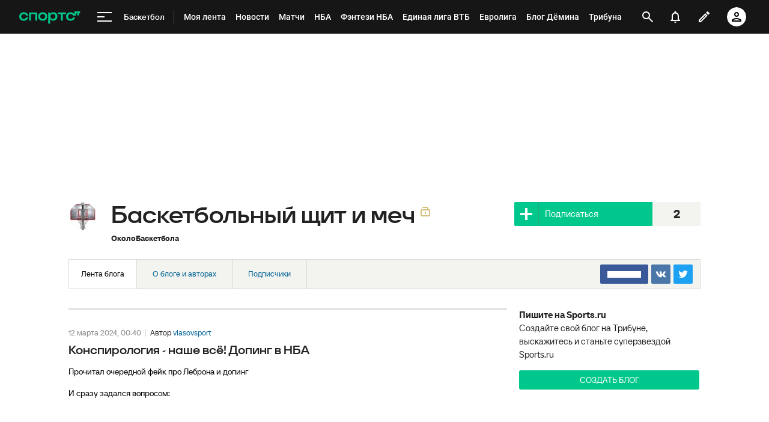

--- FILE ---
content_type: text/html; charset=utf-8
request_url: https://www.google.com/recaptcha/api2/anchor?ar=1&k=6LfctWkUAAAAAA0IBo4Q7wlWetU0jcVC7v5BXbFT&co=aHR0cHM6Ly93d3cuc3BvcnRzLnJ1OjQ0Mw..&hl=en&v=PoyoqOPhxBO7pBk68S4YbpHZ&size=invisible&badge=inline&anchor-ms=20000&execute-ms=30000&cb=tajai63tlyq3
body_size: 49295
content:
<!DOCTYPE HTML><html dir="ltr" lang="en"><head><meta http-equiv="Content-Type" content="text/html; charset=UTF-8">
<meta http-equiv="X-UA-Compatible" content="IE=edge">
<title>reCAPTCHA</title>
<style type="text/css">
/* cyrillic-ext */
@font-face {
  font-family: 'Roboto';
  font-style: normal;
  font-weight: 400;
  font-stretch: 100%;
  src: url(//fonts.gstatic.com/s/roboto/v48/KFO7CnqEu92Fr1ME7kSn66aGLdTylUAMa3GUBHMdazTgWw.woff2) format('woff2');
  unicode-range: U+0460-052F, U+1C80-1C8A, U+20B4, U+2DE0-2DFF, U+A640-A69F, U+FE2E-FE2F;
}
/* cyrillic */
@font-face {
  font-family: 'Roboto';
  font-style: normal;
  font-weight: 400;
  font-stretch: 100%;
  src: url(//fonts.gstatic.com/s/roboto/v48/KFO7CnqEu92Fr1ME7kSn66aGLdTylUAMa3iUBHMdazTgWw.woff2) format('woff2');
  unicode-range: U+0301, U+0400-045F, U+0490-0491, U+04B0-04B1, U+2116;
}
/* greek-ext */
@font-face {
  font-family: 'Roboto';
  font-style: normal;
  font-weight: 400;
  font-stretch: 100%;
  src: url(//fonts.gstatic.com/s/roboto/v48/KFO7CnqEu92Fr1ME7kSn66aGLdTylUAMa3CUBHMdazTgWw.woff2) format('woff2');
  unicode-range: U+1F00-1FFF;
}
/* greek */
@font-face {
  font-family: 'Roboto';
  font-style: normal;
  font-weight: 400;
  font-stretch: 100%;
  src: url(//fonts.gstatic.com/s/roboto/v48/KFO7CnqEu92Fr1ME7kSn66aGLdTylUAMa3-UBHMdazTgWw.woff2) format('woff2');
  unicode-range: U+0370-0377, U+037A-037F, U+0384-038A, U+038C, U+038E-03A1, U+03A3-03FF;
}
/* math */
@font-face {
  font-family: 'Roboto';
  font-style: normal;
  font-weight: 400;
  font-stretch: 100%;
  src: url(//fonts.gstatic.com/s/roboto/v48/KFO7CnqEu92Fr1ME7kSn66aGLdTylUAMawCUBHMdazTgWw.woff2) format('woff2');
  unicode-range: U+0302-0303, U+0305, U+0307-0308, U+0310, U+0312, U+0315, U+031A, U+0326-0327, U+032C, U+032F-0330, U+0332-0333, U+0338, U+033A, U+0346, U+034D, U+0391-03A1, U+03A3-03A9, U+03B1-03C9, U+03D1, U+03D5-03D6, U+03F0-03F1, U+03F4-03F5, U+2016-2017, U+2034-2038, U+203C, U+2040, U+2043, U+2047, U+2050, U+2057, U+205F, U+2070-2071, U+2074-208E, U+2090-209C, U+20D0-20DC, U+20E1, U+20E5-20EF, U+2100-2112, U+2114-2115, U+2117-2121, U+2123-214F, U+2190, U+2192, U+2194-21AE, U+21B0-21E5, U+21F1-21F2, U+21F4-2211, U+2213-2214, U+2216-22FF, U+2308-230B, U+2310, U+2319, U+231C-2321, U+2336-237A, U+237C, U+2395, U+239B-23B7, U+23D0, U+23DC-23E1, U+2474-2475, U+25AF, U+25B3, U+25B7, U+25BD, U+25C1, U+25CA, U+25CC, U+25FB, U+266D-266F, U+27C0-27FF, U+2900-2AFF, U+2B0E-2B11, U+2B30-2B4C, U+2BFE, U+3030, U+FF5B, U+FF5D, U+1D400-1D7FF, U+1EE00-1EEFF;
}
/* symbols */
@font-face {
  font-family: 'Roboto';
  font-style: normal;
  font-weight: 400;
  font-stretch: 100%;
  src: url(//fonts.gstatic.com/s/roboto/v48/KFO7CnqEu92Fr1ME7kSn66aGLdTylUAMaxKUBHMdazTgWw.woff2) format('woff2');
  unicode-range: U+0001-000C, U+000E-001F, U+007F-009F, U+20DD-20E0, U+20E2-20E4, U+2150-218F, U+2190, U+2192, U+2194-2199, U+21AF, U+21E6-21F0, U+21F3, U+2218-2219, U+2299, U+22C4-22C6, U+2300-243F, U+2440-244A, U+2460-24FF, U+25A0-27BF, U+2800-28FF, U+2921-2922, U+2981, U+29BF, U+29EB, U+2B00-2BFF, U+4DC0-4DFF, U+FFF9-FFFB, U+10140-1018E, U+10190-1019C, U+101A0, U+101D0-101FD, U+102E0-102FB, U+10E60-10E7E, U+1D2C0-1D2D3, U+1D2E0-1D37F, U+1F000-1F0FF, U+1F100-1F1AD, U+1F1E6-1F1FF, U+1F30D-1F30F, U+1F315, U+1F31C, U+1F31E, U+1F320-1F32C, U+1F336, U+1F378, U+1F37D, U+1F382, U+1F393-1F39F, U+1F3A7-1F3A8, U+1F3AC-1F3AF, U+1F3C2, U+1F3C4-1F3C6, U+1F3CA-1F3CE, U+1F3D4-1F3E0, U+1F3ED, U+1F3F1-1F3F3, U+1F3F5-1F3F7, U+1F408, U+1F415, U+1F41F, U+1F426, U+1F43F, U+1F441-1F442, U+1F444, U+1F446-1F449, U+1F44C-1F44E, U+1F453, U+1F46A, U+1F47D, U+1F4A3, U+1F4B0, U+1F4B3, U+1F4B9, U+1F4BB, U+1F4BF, U+1F4C8-1F4CB, U+1F4D6, U+1F4DA, U+1F4DF, U+1F4E3-1F4E6, U+1F4EA-1F4ED, U+1F4F7, U+1F4F9-1F4FB, U+1F4FD-1F4FE, U+1F503, U+1F507-1F50B, U+1F50D, U+1F512-1F513, U+1F53E-1F54A, U+1F54F-1F5FA, U+1F610, U+1F650-1F67F, U+1F687, U+1F68D, U+1F691, U+1F694, U+1F698, U+1F6AD, U+1F6B2, U+1F6B9-1F6BA, U+1F6BC, U+1F6C6-1F6CF, U+1F6D3-1F6D7, U+1F6E0-1F6EA, U+1F6F0-1F6F3, U+1F6F7-1F6FC, U+1F700-1F7FF, U+1F800-1F80B, U+1F810-1F847, U+1F850-1F859, U+1F860-1F887, U+1F890-1F8AD, U+1F8B0-1F8BB, U+1F8C0-1F8C1, U+1F900-1F90B, U+1F93B, U+1F946, U+1F984, U+1F996, U+1F9E9, U+1FA00-1FA6F, U+1FA70-1FA7C, U+1FA80-1FA89, U+1FA8F-1FAC6, U+1FACE-1FADC, U+1FADF-1FAE9, U+1FAF0-1FAF8, U+1FB00-1FBFF;
}
/* vietnamese */
@font-face {
  font-family: 'Roboto';
  font-style: normal;
  font-weight: 400;
  font-stretch: 100%;
  src: url(//fonts.gstatic.com/s/roboto/v48/KFO7CnqEu92Fr1ME7kSn66aGLdTylUAMa3OUBHMdazTgWw.woff2) format('woff2');
  unicode-range: U+0102-0103, U+0110-0111, U+0128-0129, U+0168-0169, U+01A0-01A1, U+01AF-01B0, U+0300-0301, U+0303-0304, U+0308-0309, U+0323, U+0329, U+1EA0-1EF9, U+20AB;
}
/* latin-ext */
@font-face {
  font-family: 'Roboto';
  font-style: normal;
  font-weight: 400;
  font-stretch: 100%;
  src: url(//fonts.gstatic.com/s/roboto/v48/KFO7CnqEu92Fr1ME7kSn66aGLdTylUAMa3KUBHMdazTgWw.woff2) format('woff2');
  unicode-range: U+0100-02BA, U+02BD-02C5, U+02C7-02CC, U+02CE-02D7, U+02DD-02FF, U+0304, U+0308, U+0329, U+1D00-1DBF, U+1E00-1E9F, U+1EF2-1EFF, U+2020, U+20A0-20AB, U+20AD-20C0, U+2113, U+2C60-2C7F, U+A720-A7FF;
}
/* latin */
@font-face {
  font-family: 'Roboto';
  font-style: normal;
  font-weight: 400;
  font-stretch: 100%;
  src: url(//fonts.gstatic.com/s/roboto/v48/KFO7CnqEu92Fr1ME7kSn66aGLdTylUAMa3yUBHMdazQ.woff2) format('woff2');
  unicode-range: U+0000-00FF, U+0131, U+0152-0153, U+02BB-02BC, U+02C6, U+02DA, U+02DC, U+0304, U+0308, U+0329, U+2000-206F, U+20AC, U+2122, U+2191, U+2193, U+2212, U+2215, U+FEFF, U+FFFD;
}
/* cyrillic-ext */
@font-face {
  font-family: 'Roboto';
  font-style: normal;
  font-weight: 500;
  font-stretch: 100%;
  src: url(//fonts.gstatic.com/s/roboto/v48/KFO7CnqEu92Fr1ME7kSn66aGLdTylUAMa3GUBHMdazTgWw.woff2) format('woff2');
  unicode-range: U+0460-052F, U+1C80-1C8A, U+20B4, U+2DE0-2DFF, U+A640-A69F, U+FE2E-FE2F;
}
/* cyrillic */
@font-face {
  font-family: 'Roboto';
  font-style: normal;
  font-weight: 500;
  font-stretch: 100%;
  src: url(//fonts.gstatic.com/s/roboto/v48/KFO7CnqEu92Fr1ME7kSn66aGLdTylUAMa3iUBHMdazTgWw.woff2) format('woff2');
  unicode-range: U+0301, U+0400-045F, U+0490-0491, U+04B0-04B1, U+2116;
}
/* greek-ext */
@font-face {
  font-family: 'Roboto';
  font-style: normal;
  font-weight: 500;
  font-stretch: 100%;
  src: url(//fonts.gstatic.com/s/roboto/v48/KFO7CnqEu92Fr1ME7kSn66aGLdTylUAMa3CUBHMdazTgWw.woff2) format('woff2');
  unicode-range: U+1F00-1FFF;
}
/* greek */
@font-face {
  font-family: 'Roboto';
  font-style: normal;
  font-weight: 500;
  font-stretch: 100%;
  src: url(//fonts.gstatic.com/s/roboto/v48/KFO7CnqEu92Fr1ME7kSn66aGLdTylUAMa3-UBHMdazTgWw.woff2) format('woff2');
  unicode-range: U+0370-0377, U+037A-037F, U+0384-038A, U+038C, U+038E-03A1, U+03A3-03FF;
}
/* math */
@font-face {
  font-family: 'Roboto';
  font-style: normal;
  font-weight: 500;
  font-stretch: 100%;
  src: url(//fonts.gstatic.com/s/roboto/v48/KFO7CnqEu92Fr1ME7kSn66aGLdTylUAMawCUBHMdazTgWw.woff2) format('woff2');
  unicode-range: U+0302-0303, U+0305, U+0307-0308, U+0310, U+0312, U+0315, U+031A, U+0326-0327, U+032C, U+032F-0330, U+0332-0333, U+0338, U+033A, U+0346, U+034D, U+0391-03A1, U+03A3-03A9, U+03B1-03C9, U+03D1, U+03D5-03D6, U+03F0-03F1, U+03F4-03F5, U+2016-2017, U+2034-2038, U+203C, U+2040, U+2043, U+2047, U+2050, U+2057, U+205F, U+2070-2071, U+2074-208E, U+2090-209C, U+20D0-20DC, U+20E1, U+20E5-20EF, U+2100-2112, U+2114-2115, U+2117-2121, U+2123-214F, U+2190, U+2192, U+2194-21AE, U+21B0-21E5, U+21F1-21F2, U+21F4-2211, U+2213-2214, U+2216-22FF, U+2308-230B, U+2310, U+2319, U+231C-2321, U+2336-237A, U+237C, U+2395, U+239B-23B7, U+23D0, U+23DC-23E1, U+2474-2475, U+25AF, U+25B3, U+25B7, U+25BD, U+25C1, U+25CA, U+25CC, U+25FB, U+266D-266F, U+27C0-27FF, U+2900-2AFF, U+2B0E-2B11, U+2B30-2B4C, U+2BFE, U+3030, U+FF5B, U+FF5D, U+1D400-1D7FF, U+1EE00-1EEFF;
}
/* symbols */
@font-face {
  font-family: 'Roboto';
  font-style: normal;
  font-weight: 500;
  font-stretch: 100%;
  src: url(//fonts.gstatic.com/s/roboto/v48/KFO7CnqEu92Fr1ME7kSn66aGLdTylUAMaxKUBHMdazTgWw.woff2) format('woff2');
  unicode-range: U+0001-000C, U+000E-001F, U+007F-009F, U+20DD-20E0, U+20E2-20E4, U+2150-218F, U+2190, U+2192, U+2194-2199, U+21AF, U+21E6-21F0, U+21F3, U+2218-2219, U+2299, U+22C4-22C6, U+2300-243F, U+2440-244A, U+2460-24FF, U+25A0-27BF, U+2800-28FF, U+2921-2922, U+2981, U+29BF, U+29EB, U+2B00-2BFF, U+4DC0-4DFF, U+FFF9-FFFB, U+10140-1018E, U+10190-1019C, U+101A0, U+101D0-101FD, U+102E0-102FB, U+10E60-10E7E, U+1D2C0-1D2D3, U+1D2E0-1D37F, U+1F000-1F0FF, U+1F100-1F1AD, U+1F1E6-1F1FF, U+1F30D-1F30F, U+1F315, U+1F31C, U+1F31E, U+1F320-1F32C, U+1F336, U+1F378, U+1F37D, U+1F382, U+1F393-1F39F, U+1F3A7-1F3A8, U+1F3AC-1F3AF, U+1F3C2, U+1F3C4-1F3C6, U+1F3CA-1F3CE, U+1F3D4-1F3E0, U+1F3ED, U+1F3F1-1F3F3, U+1F3F5-1F3F7, U+1F408, U+1F415, U+1F41F, U+1F426, U+1F43F, U+1F441-1F442, U+1F444, U+1F446-1F449, U+1F44C-1F44E, U+1F453, U+1F46A, U+1F47D, U+1F4A3, U+1F4B0, U+1F4B3, U+1F4B9, U+1F4BB, U+1F4BF, U+1F4C8-1F4CB, U+1F4D6, U+1F4DA, U+1F4DF, U+1F4E3-1F4E6, U+1F4EA-1F4ED, U+1F4F7, U+1F4F9-1F4FB, U+1F4FD-1F4FE, U+1F503, U+1F507-1F50B, U+1F50D, U+1F512-1F513, U+1F53E-1F54A, U+1F54F-1F5FA, U+1F610, U+1F650-1F67F, U+1F687, U+1F68D, U+1F691, U+1F694, U+1F698, U+1F6AD, U+1F6B2, U+1F6B9-1F6BA, U+1F6BC, U+1F6C6-1F6CF, U+1F6D3-1F6D7, U+1F6E0-1F6EA, U+1F6F0-1F6F3, U+1F6F7-1F6FC, U+1F700-1F7FF, U+1F800-1F80B, U+1F810-1F847, U+1F850-1F859, U+1F860-1F887, U+1F890-1F8AD, U+1F8B0-1F8BB, U+1F8C0-1F8C1, U+1F900-1F90B, U+1F93B, U+1F946, U+1F984, U+1F996, U+1F9E9, U+1FA00-1FA6F, U+1FA70-1FA7C, U+1FA80-1FA89, U+1FA8F-1FAC6, U+1FACE-1FADC, U+1FADF-1FAE9, U+1FAF0-1FAF8, U+1FB00-1FBFF;
}
/* vietnamese */
@font-face {
  font-family: 'Roboto';
  font-style: normal;
  font-weight: 500;
  font-stretch: 100%;
  src: url(//fonts.gstatic.com/s/roboto/v48/KFO7CnqEu92Fr1ME7kSn66aGLdTylUAMa3OUBHMdazTgWw.woff2) format('woff2');
  unicode-range: U+0102-0103, U+0110-0111, U+0128-0129, U+0168-0169, U+01A0-01A1, U+01AF-01B0, U+0300-0301, U+0303-0304, U+0308-0309, U+0323, U+0329, U+1EA0-1EF9, U+20AB;
}
/* latin-ext */
@font-face {
  font-family: 'Roboto';
  font-style: normal;
  font-weight: 500;
  font-stretch: 100%;
  src: url(//fonts.gstatic.com/s/roboto/v48/KFO7CnqEu92Fr1ME7kSn66aGLdTylUAMa3KUBHMdazTgWw.woff2) format('woff2');
  unicode-range: U+0100-02BA, U+02BD-02C5, U+02C7-02CC, U+02CE-02D7, U+02DD-02FF, U+0304, U+0308, U+0329, U+1D00-1DBF, U+1E00-1E9F, U+1EF2-1EFF, U+2020, U+20A0-20AB, U+20AD-20C0, U+2113, U+2C60-2C7F, U+A720-A7FF;
}
/* latin */
@font-face {
  font-family: 'Roboto';
  font-style: normal;
  font-weight: 500;
  font-stretch: 100%;
  src: url(//fonts.gstatic.com/s/roboto/v48/KFO7CnqEu92Fr1ME7kSn66aGLdTylUAMa3yUBHMdazQ.woff2) format('woff2');
  unicode-range: U+0000-00FF, U+0131, U+0152-0153, U+02BB-02BC, U+02C6, U+02DA, U+02DC, U+0304, U+0308, U+0329, U+2000-206F, U+20AC, U+2122, U+2191, U+2193, U+2212, U+2215, U+FEFF, U+FFFD;
}
/* cyrillic-ext */
@font-face {
  font-family: 'Roboto';
  font-style: normal;
  font-weight: 900;
  font-stretch: 100%;
  src: url(//fonts.gstatic.com/s/roboto/v48/KFO7CnqEu92Fr1ME7kSn66aGLdTylUAMa3GUBHMdazTgWw.woff2) format('woff2');
  unicode-range: U+0460-052F, U+1C80-1C8A, U+20B4, U+2DE0-2DFF, U+A640-A69F, U+FE2E-FE2F;
}
/* cyrillic */
@font-face {
  font-family: 'Roboto';
  font-style: normal;
  font-weight: 900;
  font-stretch: 100%;
  src: url(//fonts.gstatic.com/s/roboto/v48/KFO7CnqEu92Fr1ME7kSn66aGLdTylUAMa3iUBHMdazTgWw.woff2) format('woff2');
  unicode-range: U+0301, U+0400-045F, U+0490-0491, U+04B0-04B1, U+2116;
}
/* greek-ext */
@font-face {
  font-family: 'Roboto';
  font-style: normal;
  font-weight: 900;
  font-stretch: 100%;
  src: url(//fonts.gstatic.com/s/roboto/v48/KFO7CnqEu92Fr1ME7kSn66aGLdTylUAMa3CUBHMdazTgWw.woff2) format('woff2');
  unicode-range: U+1F00-1FFF;
}
/* greek */
@font-face {
  font-family: 'Roboto';
  font-style: normal;
  font-weight: 900;
  font-stretch: 100%;
  src: url(//fonts.gstatic.com/s/roboto/v48/KFO7CnqEu92Fr1ME7kSn66aGLdTylUAMa3-UBHMdazTgWw.woff2) format('woff2');
  unicode-range: U+0370-0377, U+037A-037F, U+0384-038A, U+038C, U+038E-03A1, U+03A3-03FF;
}
/* math */
@font-face {
  font-family: 'Roboto';
  font-style: normal;
  font-weight: 900;
  font-stretch: 100%;
  src: url(//fonts.gstatic.com/s/roboto/v48/KFO7CnqEu92Fr1ME7kSn66aGLdTylUAMawCUBHMdazTgWw.woff2) format('woff2');
  unicode-range: U+0302-0303, U+0305, U+0307-0308, U+0310, U+0312, U+0315, U+031A, U+0326-0327, U+032C, U+032F-0330, U+0332-0333, U+0338, U+033A, U+0346, U+034D, U+0391-03A1, U+03A3-03A9, U+03B1-03C9, U+03D1, U+03D5-03D6, U+03F0-03F1, U+03F4-03F5, U+2016-2017, U+2034-2038, U+203C, U+2040, U+2043, U+2047, U+2050, U+2057, U+205F, U+2070-2071, U+2074-208E, U+2090-209C, U+20D0-20DC, U+20E1, U+20E5-20EF, U+2100-2112, U+2114-2115, U+2117-2121, U+2123-214F, U+2190, U+2192, U+2194-21AE, U+21B0-21E5, U+21F1-21F2, U+21F4-2211, U+2213-2214, U+2216-22FF, U+2308-230B, U+2310, U+2319, U+231C-2321, U+2336-237A, U+237C, U+2395, U+239B-23B7, U+23D0, U+23DC-23E1, U+2474-2475, U+25AF, U+25B3, U+25B7, U+25BD, U+25C1, U+25CA, U+25CC, U+25FB, U+266D-266F, U+27C0-27FF, U+2900-2AFF, U+2B0E-2B11, U+2B30-2B4C, U+2BFE, U+3030, U+FF5B, U+FF5D, U+1D400-1D7FF, U+1EE00-1EEFF;
}
/* symbols */
@font-face {
  font-family: 'Roboto';
  font-style: normal;
  font-weight: 900;
  font-stretch: 100%;
  src: url(//fonts.gstatic.com/s/roboto/v48/KFO7CnqEu92Fr1ME7kSn66aGLdTylUAMaxKUBHMdazTgWw.woff2) format('woff2');
  unicode-range: U+0001-000C, U+000E-001F, U+007F-009F, U+20DD-20E0, U+20E2-20E4, U+2150-218F, U+2190, U+2192, U+2194-2199, U+21AF, U+21E6-21F0, U+21F3, U+2218-2219, U+2299, U+22C4-22C6, U+2300-243F, U+2440-244A, U+2460-24FF, U+25A0-27BF, U+2800-28FF, U+2921-2922, U+2981, U+29BF, U+29EB, U+2B00-2BFF, U+4DC0-4DFF, U+FFF9-FFFB, U+10140-1018E, U+10190-1019C, U+101A0, U+101D0-101FD, U+102E0-102FB, U+10E60-10E7E, U+1D2C0-1D2D3, U+1D2E0-1D37F, U+1F000-1F0FF, U+1F100-1F1AD, U+1F1E6-1F1FF, U+1F30D-1F30F, U+1F315, U+1F31C, U+1F31E, U+1F320-1F32C, U+1F336, U+1F378, U+1F37D, U+1F382, U+1F393-1F39F, U+1F3A7-1F3A8, U+1F3AC-1F3AF, U+1F3C2, U+1F3C4-1F3C6, U+1F3CA-1F3CE, U+1F3D4-1F3E0, U+1F3ED, U+1F3F1-1F3F3, U+1F3F5-1F3F7, U+1F408, U+1F415, U+1F41F, U+1F426, U+1F43F, U+1F441-1F442, U+1F444, U+1F446-1F449, U+1F44C-1F44E, U+1F453, U+1F46A, U+1F47D, U+1F4A3, U+1F4B0, U+1F4B3, U+1F4B9, U+1F4BB, U+1F4BF, U+1F4C8-1F4CB, U+1F4D6, U+1F4DA, U+1F4DF, U+1F4E3-1F4E6, U+1F4EA-1F4ED, U+1F4F7, U+1F4F9-1F4FB, U+1F4FD-1F4FE, U+1F503, U+1F507-1F50B, U+1F50D, U+1F512-1F513, U+1F53E-1F54A, U+1F54F-1F5FA, U+1F610, U+1F650-1F67F, U+1F687, U+1F68D, U+1F691, U+1F694, U+1F698, U+1F6AD, U+1F6B2, U+1F6B9-1F6BA, U+1F6BC, U+1F6C6-1F6CF, U+1F6D3-1F6D7, U+1F6E0-1F6EA, U+1F6F0-1F6F3, U+1F6F7-1F6FC, U+1F700-1F7FF, U+1F800-1F80B, U+1F810-1F847, U+1F850-1F859, U+1F860-1F887, U+1F890-1F8AD, U+1F8B0-1F8BB, U+1F8C0-1F8C1, U+1F900-1F90B, U+1F93B, U+1F946, U+1F984, U+1F996, U+1F9E9, U+1FA00-1FA6F, U+1FA70-1FA7C, U+1FA80-1FA89, U+1FA8F-1FAC6, U+1FACE-1FADC, U+1FADF-1FAE9, U+1FAF0-1FAF8, U+1FB00-1FBFF;
}
/* vietnamese */
@font-face {
  font-family: 'Roboto';
  font-style: normal;
  font-weight: 900;
  font-stretch: 100%;
  src: url(//fonts.gstatic.com/s/roboto/v48/KFO7CnqEu92Fr1ME7kSn66aGLdTylUAMa3OUBHMdazTgWw.woff2) format('woff2');
  unicode-range: U+0102-0103, U+0110-0111, U+0128-0129, U+0168-0169, U+01A0-01A1, U+01AF-01B0, U+0300-0301, U+0303-0304, U+0308-0309, U+0323, U+0329, U+1EA0-1EF9, U+20AB;
}
/* latin-ext */
@font-face {
  font-family: 'Roboto';
  font-style: normal;
  font-weight: 900;
  font-stretch: 100%;
  src: url(//fonts.gstatic.com/s/roboto/v48/KFO7CnqEu92Fr1ME7kSn66aGLdTylUAMa3KUBHMdazTgWw.woff2) format('woff2');
  unicode-range: U+0100-02BA, U+02BD-02C5, U+02C7-02CC, U+02CE-02D7, U+02DD-02FF, U+0304, U+0308, U+0329, U+1D00-1DBF, U+1E00-1E9F, U+1EF2-1EFF, U+2020, U+20A0-20AB, U+20AD-20C0, U+2113, U+2C60-2C7F, U+A720-A7FF;
}
/* latin */
@font-face {
  font-family: 'Roboto';
  font-style: normal;
  font-weight: 900;
  font-stretch: 100%;
  src: url(//fonts.gstatic.com/s/roboto/v48/KFO7CnqEu92Fr1ME7kSn66aGLdTylUAMa3yUBHMdazQ.woff2) format('woff2');
  unicode-range: U+0000-00FF, U+0131, U+0152-0153, U+02BB-02BC, U+02C6, U+02DA, U+02DC, U+0304, U+0308, U+0329, U+2000-206F, U+20AC, U+2122, U+2191, U+2193, U+2212, U+2215, U+FEFF, U+FFFD;
}

</style>
<link rel="stylesheet" type="text/css" href="https://www.gstatic.com/recaptcha/releases/PoyoqOPhxBO7pBk68S4YbpHZ/styles__ltr.css">
<script nonce="7quV9OiHFIWRr55yyjHcyA" type="text/javascript">window['__recaptcha_api'] = 'https://www.google.com/recaptcha/api2/';</script>
<script type="text/javascript" src="https://www.gstatic.com/recaptcha/releases/PoyoqOPhxBO7pBk68S4YbpHZ/recaptcha__en.js" nonce="7quV9OiHFIWRr55yyjHcyA">
      
    </script></head>
<body><div id="rc-anchor-alert" class="rc-anchor-alert"></div>
<input type="hidden" id="recaptcha-token" value="[base64]">
<script type="text/javascript" nonce="7quV9OiHFIWRr55yyjHcyA">
      recaptcha.anchor.Main.init("[\x22ainput\x22,[\x22bgdata\x22,\x22\x22,\[base64]/[base64]/[base64]/KE4oMTI0LHYsdi5HKSxMWihsLHYpKTpOKDEyNCx2LGwpLFYpLHYpLFQpKSxGKDE3MSx2KX0scjc9ZnVuY3Rpb24obCl7cmV0dXJuIGx9LEM9ZnVuY3Rpb24obCxWLHYpe04odixsLFYpLFZbYWtdPTI3OTZ9LG49ZnVuY3Rpb24obCxWKXtWLlg9KChWLlg/[base64]/[base64]/[base64]/[base64]/[base64]/[base64]/[base64]/[base64]/[base64]/[base64]/[base64]\\u003d\x22,\[base64]\\u003d\\u003d\x22,\x22w5nCssO0MsKjUMO1w65ZwqrDtsKbw6XDtUQQCsO2wrpKwrPDgEEkw6PDhSLCusKjwrokwp/[base64]/w6nDicKNYcKqbBptegfDr0McfcKgwq/[base64]/[base64]/w6Mvwrpvw4JlwoJgwoPDp8Odw4HDnXh8WcK/FsKLw51CwoDCnMKgw5w+Sj1Rw5rDplh9ID7CnGs7KsKYw6scwoHCmRpVwpvDvCXDt8O4worDr8OBw7nCoMK7wq5gXMKrEAvCtsOCJ8KdZcKMwpkXw5DDkEEgwrbDgVFww5/[base64]/CpMOfwrXDgMKIw53Co3LCnsKVw5J2OxUqwoM9w6s1cS/CtMOHw48ow6FQIxXDtsKWWcKRQ3AEwpZyGUPChMKzwpnCscOkTnTCphjCkMOETMKxF8KHw7TCrMK4L2dkwp7CiMKbPsKtBS/[base64]/DnsO+w7/CkVXDt8O3U2vCmsKeScKCFsOTw5rDmghUAMKuwrbDpsKPCcO0wpcKw4DCpx0fw4EFQcOgwpDCjsOQasOGSEbCvGMeVTtwHjfCnEfCgcKRZAktw6LDkyFCwrvDrsKTw5DCm8O9GRPCoSrDslPDtmxWCsOoJQt/w7LCk8OELcOiGm0If8Kiw7snw4PDu8OAe8K+UhHDm0zCgsOJP8KpDMOAw5MQw6/DiRE4ScOOw7QpwoQxwqoAw4MPw79OwrDCvsKJd0fCkEhcbnjCiHPCvEEvdT1ZwqgXwrLCj8OBwowNCcKqcnojDcOmMsOtccKkwr0/wqQMQsKAG09Zw4bDisOfw4/CoS92Wz7CnjpjecKPTljDjGrDr1TDu8Kpf8OpwozCiMOJAsK8UFzCicKVwqNrw5QHRcOCwoTDpAjCtMKmai1YwoADwpPClh/DsD3CujAHw6FJHQnCr8OJwqHDqMK2bcO+wqHDvAbDvjI3QSbCoggqSRlNwoPCvsOyEsKWw45fw5/ConHCgsOPPG/CkcOwwqLCt2oLw7puwoPCsknDjsOnwpErwokEMyrDjwLCvsKfw4Yew5TCtcKWwojCs8KpMAAAwp7DjjR/[base64]/CgcONd1BTOsKEwqpxw43CrFx0VHbDm3UlcsKkw5jDvMOQw7onesK1HMOkQsKzw4rCg1tsAcOSw6/DsnHDoMOhaw4VwonDmT8+G8OBXE7CncKsw60DwqBzwq3DmC9Fw4bDr8OJw5HDmFBAwrrDosO/KkpswobCpMKUfsKWwqB3eGhbw7Qqw6/DmUZZwqzChBYCcSzDuXDCnyXCnsOWI8Oiwr1uKiHCixrCrwfCrTfDnHEXwoFgwqZJw7/[base64]/[base64]/[base64]/ChE4IJxJQEcKWwrbCgxLDv8OLB1c4wo46woLCuRRdBcKLEF/[base64]/CgcOXw5DCinbDiV/DtsOHwoAMwojChcO5fHdRSMKuw6HDin7DtXzCjzjCm8KyPR9mNh4baGIfwqAyw4dbwpTCnsK/wpI2w7nDllvCjXrDizEqK8KzFCZ9LsKiMcOiwqHDlsKbIkllw7XDicKzwpFhw7XDg8O5VGrDgsOYXgvDqjokwq8wGcKIWUAfw4skwpVZwoPCtyrDmDtsw5TCvMK0w7JQBcOew5fCgcOFwr7Dg2/DsDx9C0jCvsOYNlotwrNlw4xUw53Dt1RVZ8KxFWMlYwDCoMOQwr7Cr05swpY9DUgJKAFLw5t5IzQyw5ZXw60VfjlwwrTDmMO+w4XCh8KBwrtKGMO0wobChcKZND/Dq1nCgsOoBMOLf8OpwrbDi8KoQBpRaE/CuX8MMMOYW8KyaUAnck06w6t2wqnCq8KUYzQTG8KZwrbDqMOoJsK+wr/DrMKRBmbDiUlcw6IUBRRCw79zw7HDqcKEUsOlWnh0W8KZwokyXXVveFnDicOYw68QwpDDjx/DmVUYbmB1wodEwo3Dt8O/woQQw5XCsAzCqMO6FcO/[base64]/CqMOlwrdMw4jDsEzDqBs3w4dIEsKPc8KBc2fDhMK9w70wOcKLTTUQaMKXwrZpw4/Cm3zDjsO6w78GBUg/w60jTWBqw4pVcMOaDGPDjcKHZ2rCgsK+FsK3IjXCmwHCk8OXw5PCocK2VAxbw4ACwpVGBXFYOcOMMsKSwrbCl8OUCHDDjsOvwrYNwo8bw6N3wrjCm8KlTsOYwpnDgULDp0PDjcKrA8KOJDcJw4DDo8KmwoTCqTVlw4/CisKcw4YaMcOnOMOPAsOcDC1uZ8KYw6DCrV1/UMORDCg/cD/DkHDCrsKKSyhLw5rCv2Fqwr47IT3Dln9ywpfDlVnDrQg/[base64]/[base64]/Cqm7DomvCjRnCjBvDqsOoeMO2wozCgcOuwobDusORw7fDk0gGNMOmeELDgQArw7jCkkh/w4BJHnjCuTnCnFXDtsODQMKfEsOuD8KnYCBDOzcXwpB9HMK3w6HCpnYyw70Rw4fCgMKTZsOFw6lWw7DDmxzCmCMFGgHDkmjChxgXw4xPw4p4S13CgMOQw4rCqMK8w44Dw5jDl8Oew4JkwocHUcOYB8O6McKNYMOww6/CiMOww5vDocK/CWwZdw9QwrLDqsKqIXPCpUw4K8O6I8Kkw4zCvcKPNMOtdsKPwrXDvsOawrnDscOFeyRTwrpHwrcBBcOnC8O7PMOpw71fEsKZHVLCin/DtcKOwpVXf3DCuA7DgMK4fMOgfsKnCcOMw7kAG8KlQm0YYwHCt33DvsKBwrRNCBzCnWVxUnk5TxZCIMOkw7jDrMOsfsOZFlMVLRrCo8OXZcKsIMKowpRaQMOYwqc+AsKkwoYnKB4lLzIiUXtqSMOcbmfCsV3Dsi42wrMCwoTCoMOvS3wjw5YZQMKXwq/DkMKew7HChMKCw5LDj8KlXcO4wrsUwo3DtRTDhMKaXcOzXsOlVl7DmUkTw7QTbMOKwp7Dp05+wpgZRsKnVRnDv8Ogw5tNwqnCom0Fw6PCmXxww5jDjAMPw5ofw5lRe2bCrsOUeMO2w40twq3CrsKfw7vCgjTDkMK7bsOew63Di8KAaMOrwqvCrW/DsMOJEF/DpX8cWsO2wpnCuMKDcxxgw4ZDwqotAXUhQsO/[base64]/DoMK0wr/Cg8Oowqw8w5/DiiNBV0xiwoFiYMK6RcKhIcKUwrZjcAfCnVHDjVXDrcKFIm7Du8KawpnDtCtDw5DDrMOaPg7Dh2N2QsOTbS/DhxUNGXkEM8OhFxghYmvDoXHDh3HDgcKMw6bDq8OQXMOlLF3DlMKQZVJdMcKZw5JxQhrDtllZDMK+w5nCm8OjecOewqHCrHnCpMO1w6cRwqrDiirDicOHw5lCwqgUwrjDhMKvQsK/w4lzwqLDt1DDqQVHw6/[base64]/CqMKObcKEw5lzw5QPccOlOFPDkMKPW8OUSh/[base64]/Do0bCs8OBEDXDgV/Cr0zDvsKzwrrCumsuIXwTWCo4WsK4R8Kww5rCnW7DvU8Hw6jDjmJaHHPDhBjDvMOSwq/ClkoafMOJwpwkw6lCw7vDqMKpw7c7ecKyAR07woBFw6bCjcKkWyksIy9Dw4tGwoMWwoXCizbCtsKRwpM2JMK1wqHCvmTCkjvDt8K6QDHDkjVFWCnDlMK0HnQlVljDucO3dQl8aMO8w7pBRsOFw7PClzvDlVB4w418OGd/w4YbX37Dr3bCmgHDoMOIw5nCky02FmHCrH5ow4/Cn8KHemNaAVbDnBQWUcKpwpTCg0/DtyrCp8OGwp3DuxvCv0XClsOIwoHDrMK6VMKiwoh3IXMtZGrDjHzCuWoZw6fDt8ORRyh8HMO8w5DDqB7CtHVvw6/DvVd7LcKuPX3CqxXCvMKkc8OwOz/DosObV8KWYsKCw7DDtX0sHwfCrngVwr8iwoHCtsKJHcK2LcK7bMO1w67Dl8KCwpxCwr1Ww4LDjjbDjj09I2Fdw6gpwoXCrStxfFgQb3xvwoU6KmNtUMKEwobCpTjDjR0pU8K/w7Q+w7giwp/DiMOTwqIDLEfDisK7MFbCklgTwq14wpXCrMKhUMKaw65PwoTCoRpMHsONwpjDpnvCkxHDjsKHw4lnwrZtb3MYwqPDp8KWw5bChDJ2w5/Dj8KFwolnA2JVwrDCvBPChDM0w7zDkAzDpwxzw7LCnDvCtWkpw6/CgS3CgMOrPsOJBcKhwqnDsQjCscOWJsOTX1VMwrTDk2HCg8KvwrzDg8KNZcOvwqrDq2NYPcKZw4PDpsKvUcOMw5zCj8OJGcKSwpVjw6FfQhodQcOzRsKqwr1bwq0+woJOFml3CknDqDjDocKLwqQ/wrQNwq3DgFVbJTHCpWA0I8OqFUAudMKtIcKiwovCsMOHw5rDs1sLYsOzwobCssO2OAXDujAiwpDCpMOeN8KYfEgHw4TCpSk4cXcPw7Yvw4YwCsOQUMKdBBLDg8KZYFXDo8OsKyvDtcOJTSRzXBEmZsKqwrgOFjNSwo5wECbCqQspPBwbYzsLJjPCrcO/[base64]/[base64]/[base64]/[base64]/wqzDk1l+cMOOwpjCrMO4aw8XwocdwofDpgTDpnYJwogfdsOGKRl0w47DjgHCnBZDYUjDhRQrccKpLcO/wrbCgEtWwoVpXsKhw4LDg8KmGMOsw6PChcKUw5tHwqIGc8Kyw7zDncOZJFpUT8O3M8OkG8O9wpBOd09bwpkQw58bSgYnbDHDuEg+U8KCa3QkfkMvw4hbDsK/w7vCtcOLAiIIw6BpJcKsG8OBwoIwZkDCvTEZYMKTVA/DscO0NMOHwo19D8Oyw4LDiBYcw7cjw5JodcKmESXCqMOnQMKIwpHDvcOAwqYRW0/ChkjDlhsvwpgTw5DCoMKOR2/DlsOHMEXDnsO2WMKIVjvDlClvw4htwpbCiiYjNcOTa0V0wpsEYcK/wp3DlWDCtULDqgXCqMOnwr/DtsK1XsO2Skczw75NSUx8V8O+YFTCk8K8CcKtwpEmGDjDoCwrWwDDlMKMw659b8KSTg1/w4QCwqImwqhFw4fCik/Ck8KuAjcWdcO8QMOrX8KwNUZLwozDgkApw7McWSzCv8OAwr4leUBswp0EwrXCjMKkB8KmA34kUyDChsKXd8KmScOpeyodPWTCtsKZC8OQw4rCjA7DlXNXdnrDrR8qbXRuwpHDkibDu0HDo0TDmsOpwpXDlMOxPcODIsK4wqZlW1duQMKDw47Cg8KYSsK5AwllJMO/w4ZCw67Djklfw5HDtcOBw6cLwqV+woTCqXPCmx/CpErDtsOiacKqdARWwrnDk2HDqyEVTQHCrDzCsMOEworCtcOcTGRnw5/Dn8OoNF7Di8OMw7lNwo9TWcKla8O8OsK3w49+Z8O/[base64]/CsMK5RMOzwptuw7xyw5LDkVbDlcKCCsOWVwNWwqJqw60yYyk0wol5w5/CvBcrw7JCYMOqwrDDjsK+wrZAZcKkbT5OwrkHcsO8w6jDgyXDmGITMyhhwpwOwrfCo8KDw6HDp8Kfw5jDlcKPPsOFwozDsEYgO8OPRMK3woYvw7jCpsOkVH7Dh8OXKiPCiMOtdcOEKyACw5DCkD/Ct2TCmcKCw6vCicKgXHhzDsOuw6NoZVdnwpnDiz4OScK6w6XCpcKKOVfDrxRBbALDmCrDpcKmwoLCnw7CkcKPw4XCmUPCqz7Dg28sZcOqOGkuLh7DlSFBLHsKwpnDpMOiNGk3fmLCpsKbwqQhXgQmdD/Cq8Onw5rDoMKJw7DCjgTCocOJw6XCjQt+wpbDucK5woPCqMK3DWXDuMOLw51kwqUdw4fDv8OZw5UowrRqKFp1LsOfRxzDhjfDm8ObT8OWHcKPw7jDosO9M8ODw5pvBcOUMR/CnT0NwpE8VsOdAcKIZQ1Ew5UGZ8KGKULDtsKVLxbDl8KPD8OfZTHCikNfRwLCuTHDu2Mdd8KzWklawoDDiAPCjcK4wrYSw6Y+wqrDosO/wptFNTHDjsO1wobDtXPDlMKBdcKtw6bDt3/Dj07DicOfwojDlhphQsKWYgLDvhPDisOEwofCpC4nLBbCskTDmsOcJcKXw4rDhyLChFTClhVqw5fCvsKpVGrCtRA6fAvDlcOnVsKzIFzDiwTDucKjdcKVAcO0w7LDsmYow47Do8KKHzZlw7PDvRXDnU5Qwq5rwpHDuHZVIgHCpj3ClwwuCm/DlQ7CknTCtynDqSYIHw0bL17DpDwHCEEdw7NXTsOcW1IkQkPDskh8wrxMA8Obe8OlfVtIbsOnwrjCoj11LcKhD8KIUcOkwroiw79Pw7rDhlYZwplNwqHDlw3ChsKRI1DCqj8dw7bDhMOAw59LwqlNw6h4C8KjwpVFw7DDpGLDlAw6YQduwpXCjMKjOcO6ScO5c8O/w4HCg0nCqmnCoMKpc3UTR2PDuFVXB8KtAhVzBsKbScK3aUtaGQoZWsKww7gkw5oow6XDmMKpLcOJwoNAw4/DrU1gwqFOTMK3wpk7ZkFtw4sXUMOaw5N1B8KkwoXDmcOww7s9woEzwqB6XUUVN8OKwpszHsKBw4PCv8KEw60AFsKgBUs6wo4zccK7w5zDhBUCwqDDhlkLwoE4wrLDm8O6wrzDs8Kaw7/DnU9twofCqQ8oKyLCucK5w7kwNGFSFHXCqVrCv3BRwrBjw7zDs3I5wpbCixPDuHfCqsKUYj7Dl03DrzI5XzvCosO3SmYOw5HDj03Doj/Co1Jkw7/DjsKHwrbChWtRw5MBdcKSEcORw5fCpcO4ccKjFMOswo3CtsOmd8K6BMONI8OOwrrCmsKZw6k6wpDDpAcxwr1QwrpEwrkHwpjDj0vDhiXDncKXw6nCsERIwqXDmMO9Y0w7wqHDoyDCpx/DnXvDnkViwqpVw54pw7ADEgEsPVxhcMOsKsKAw5oEw7vDsEkyDWYEw6PCicKjLMOnQRIdwqbDqMOAw4XCh8ORw5gxw4DDucKwLMO+wrjDtcOoM195w4/CtF3DhSXCjQvDpgvDsGrDnmoBBj4Cw5F3wrTDl2Bcw73CucOawpLDh8OAwpkkw60vCsOrw4F/NQNyw6F0McKwwpQ9w61DJiE3w6A/VzPDp8OrBS57wrPDnhPCocKswo/[base64]/DuMO5LGXCqRTDqcKZYyjCkyBowqAywoLCnsKMMALDu8Kgw6R+w73ClC3DvznCocKdJAg1QMK4dcKVwojDqMKWRcOLdCxvPyUIw7DCpG3CnsK7wobCmMO/S8KHCgvCizVSwpDCgsOLwoLDrsKvJzTCsB0ZwqbCtcK/w4UyZRjDmiA6w6QmwrvDs3o/PsOfSy7Du8KKwp8kXidLRsONwr0ww5fCssO1wrcPwp7DgQk2w6t6LcKrWsOrwrV3w6bDhcOcwoXCnHAcBybDjmteYcOhw47DpUMDJ8OxFsKywpDCrGtAawbDiMK/XAnCgT0/[base64]/DvcKiw6dxwr/CtHbDncOOw54oe8OuXS/DgcKrwo8ZA8KMG8O7wplAw7J/EsOYwrM0w5ciA03CpSIOwrkqJzXCn092OQXDnRzCtWAywqJBw6TDpkF4eMO2d8KOGRXCksOrwq7CjhdUw5PDjcOmKsKsCcKmeAYNwpXDmsKIIcKVw5ETwrkRwrfDkRfChkN+ehstCcK3w74cKMKew7nCp8KEw7UYFTJvwp/DtxnDjMKaXUJCLUnCpSnDrwV6Ul59wqDDokVnVsK0asKJEgXCscOaw4zDmzfDgMKZP0DDjMO/w75swq9NeRUWCxnCrcOeTMO5aFRVHMOXw7VHw4HDmnTCnHwbwrvDpcOKGMO5THDDtD8vw5Jcwq/Cn8K8aHjDullTDcKCwozDpMKfHsODw5PCugrDqwobDMOXYRkuf8KMUsOnwpgBw5xwwpbChMKtwqHCv2Y/[base64]/CnhZyW8OuwrwLw4BVwofDvSTCn8KkMHPDtMKhwp5kw48EAcO0wqfCkChNCMOPwo5dSCTCmSZqwpzDvwPDs8OYHMKFKMOZEcOQw5lhwoXChcORe8OLwpPCqMOhbFcPwpgewpPDj8O8YcOXwqU6wr7ChMKdw6YAfV/Dj8KvR8OhScO4elIAw4hpSi4ww6/Dk8K1wpZsRsK5GsOHK8K0wrbDunTCiCRLw6XDscK2w7vDrT7CqEUow6cIWEzChywpRsOiw7B8w6rDgMK0eBdBJMOgC8KxwrHCmsOlwpTCqcKtLH3DhsOtasOUw5rDrBHDu8KkL0UJwqRJwo/[base64]/DhsOQKmLCux7DucO1KMOmZ3wjwpfCtEgaw6YBwqM8woHCuCDDtMKKFMOlw6ULVxs7JMKSdsKnLTfCmkBQwrA4cj8wwq/CicKsfgDClmbCo8OAN07DuMO1UTB7OsKMw6TDnwlnw4HDkMKlw63CtkoyVsOoYSNDchpbw50hdHteW8Ktw6RlPW54XUfDhMKDw4fCicK6w4VLcw04wrjCkz/Ck0HDicOIwoc2NMOgW1pSw4FSEMKCwoQsNsOiw4k8wpnDp1DCkMOyEcOfd8K7MMKTWcKzHsOnwr4WMhDDkVbDkgZIwrZwwosdP1ZnMMKnYsKSDMOKWcK/[base64]/CssKGwrZaw6jDm8KoJErCpXLClTIdA8Kqw4Urwo3Cn2MwVE4oNGgIw5obAGFOJMK7G1kAVl3Cp8KpCcKuwqDDkMOAw6TDkwcFD8Klw4HDrx9nYMOcw5V3Sm3CqD8ifF46w6jDjcOywojDmkXCrSxfO8KLVVc8wqzDiltpwobDqgfDqlNqwpPCogs8HDbDlU1twq/DqFvCjsK6wqgOXsOQwqhlIjnDjSfDv2d7DcK2w5kaR8OsDDAnbytWKEvCvDdrZ8OtA8Opw7IoLGRRw68Bwo/CuyRdCcOJasKlcizCsyBOZcOHw57CmsO9OsO0w5V7wr3DriIXGHgSEsOZIQfCkcOcw7g9PcOGwpU6JWgdw6HCosK3wqLDisObI8K/[base64]/w6TCo8KrOjhzLUDDsGhCw57DjAIcw4XDiMOQUcKSHBvDt8KKX2LDsU4GTFvDrsK5w5oyIsOXwqoSw5tBwppfw6DDj8KpVMOawqcFw4omasOXPsKew4rDh8KwSk5+w5jCrFkQXG9bY8KeYCV1wpHDrnLCkR8lbMOXZ8KjTj/[base64]/[base64]/CssKtwo5jw7Vaw7zDn8K0C8KcUgbDvsKnwr1/LcOmV3l5BMKSGQskOhRyTMKFeAzDgzvCrzxfUnTCrG5twpJ6woUsw5PCksKgwq/[base64]/DmMKeFA/DinZlw6bDtcOvwrBwLHPDt8KZR8KPOMOMwpVONivCncOxRR/DosKQJVt3QsOrw5DCtRTCjMKLw7LCmibCiDcAw5XDkMKPTMKHw6XClMKLw5/CgG/CnSQEOcOCN2fDkGHDinY6BcKYDj4Cw656FztNeMOEworCosOldMKQw4/[base64]/DjF3Drk54ckHDu2YWwqrCmWLDs8OeXVjDj1JXwrghP2fCpMKQw78OwobCugRzDD9Hw5oAQcOtQnXCmsO4wqEELcOBR8Kbw4ldw69OwqhBw6nCnsKIUT/ClRHCvcO8U8Klw6oUw4DCvsOww5nDuALCuXLDiicwHcKwwp4+woQdw6MMecOle8OewpLDkcOddz3Cs1HDt8OJw6HCmHjCgMKdwpp0w7ZGwoMSw5hIUcOHAH/[base64]/w4zCvsKEPcK9woLDi8Okw6MLwpJ+w7PCikA6w4EDwpRJIMKUw6HDicOYJ8OtwpjCowfDosKlwqvDmMOsVk7CrsKew7cgw5Adw6kow5kFwqDDglfCnMKPwpzDgcK6w5nDpsONw7Fawp7DiifDtG8WwojCtA/[base64]/CiX4twqDCkMOJwqMLw6ExwqvCmMKyw6EjYsKmN8O9GcK/w4nDoX4FRlgaw6nCvQZ0wpzCt8OTw4FiKMOZw6hQw47ClMKPwphIwqZtNwN+M8KIw7Zhw79lQ0zDlMKkIBUQw5ELLWLDi8Oaw55lIsKDwrbDuWolwrBRw6nChhHDu29lw6DDohMqXkVvB3pDXsKXwqVSwoMyAsO/wqwuwrFFfB/[base64]/[base64]/DkBrDq1MGw4BewroYwrJ+wqbCqFnDoQPDslNXw6s1wrsCw5/DscOIwqbDgsKmRQvDnsOaRg4tw4V7wr9nwqZ4w6sJNFAfw6XDlcOVw4XCucOHwphvVnVywpJzIEzCosOawoDCqMKOwowMw5ExGXkXKiE3OEV5w6UTwpzCucK3w5PDuwPDlcKyw6vDpnt+wo13w4N+w53Dug/[base64]/CnBRcwppRSn/DnkBpW1HDscKew5EvwrcnAMONasKvw7PCjsKSFUDCnsO4e8OxWCEZBMOUNyF9AsOVw6cOw53DtBvDmQfCowpIMWciQMKjwrfCvMKUTFzDpMKsEcOFOcOwwqzDvzgLcDJ8wpLDgsODwqFNw63DtmDCnwzDmH0mwrHCqE/DlkfCjUcGwpYSJXN2wpbDqA3DucOzw7zCsA3DssOqDcKxBMOlw7xfZk8mwrp3wo46ETHDvXbClQ/DqTDCsijCr8K0L8O1w6wpwojDoHbDi8K4wrhgwozDocKNOHJSPsKdP8KGwrsdwoU5w6MVOGbDjBnDsMOsUBHCoMOhQX1Jw6Fld8K2w7V2w6FkZXkIw63DsSvDkj/DlcOaGsOhI2fDpzlkQ8K5w6HDlsO1wr/ChjRKFS/[base64]/CkMKjSBDCqA7DjAXDrMKkw7nDrSsvwqxgVAtTRMKBJW/CkFwYRzfDmsKswoDCjcOhdRPCj8KEw44FesK+w6jDn8K5w5fCh8K/KcOZwpsJwrAIwoHDhcO1wqXDosK6w7DDssKgw4zDgkNeF0HCv8OaZcOwFG8ww5Flwq/[base64]/Ek5nw7YSS8K0wog7W8KYw6wvGEjCmmvDowV7w6nDtsKiw7J4w5h3dAbDucObw7nDlSw3w47CujLDgsOyDlFew4NZB8Oiw4ltIMOiZ8O2WMKMwpHCm8KswrICHMKvw7EDKx7Cki4jZnXDlytgScKnAMOCFi8Nw5Z5wpbDqsOsGMOVwpbCl8KXQMO/L8KvXsKzwpjCi17DujVeTwFyw4jCrMKtA8O8wo/CjcKTYw0MS0cUYMOHVE/Dh8OwNWbDhEEBYcKrwqbDi8Oaw6ZRW8KmU8KdwoVOwqg8ZSzDusOow5HChMKLfy8bw4kpw4PDhcOEbMK7C8OwbsKCDMK0LH8swoYyXiQmCS/Cp1l1w4/DsR52wqZwCTYpdMKfNsOXwpkrI8OvOiENwp0TQ8OTwpMDSMOjw511w6I1WzjDucOfwqFeMcKBwqlCU8KPGCPDmUfDuXXClj/DnSbCnTY4V8OhYMK7wpAlD0sNJMKjw6vChAgZAMKWw59yXsKsP8OUw40rwrl7w7dbw4PDsBfClcOHbsORFMOmO3rDvMKKwrtQIVXDnGtsw4ZKw5fCoC8Vw6g1b25OZ1/CpHNIK8Kwd8Kbw7hQEMOWw6/ChcKbwpwTMlXCvsKww6XCjsKVScKYFBVzDnBkwowow6Frw4tYwrDDnj3DvsKQw74wwoQnM8OxNl7CqWgWw6nCscOGwqPDkgvCkUM2SMKbRsOSDMOTYcKxK2/CvlQbMTFrJ2nDkA9Awp/CkMOrW8K6w7QNQcO/KMKkPcKrcFhKbxxCHwPDhVA0wo5Vw4vDgHt0UcKLw7nCocOWSsKyw5cSDksIbMK9w4vCmg3DmTvCisOsOnx1wr5XwrZQdMK/cCDDlcOgw7TCtXbCiVRCwpTDiUfDkAzCpzd3w7XDmcOgwq8lw7crZcOVPnTCvsOdBsKwwqPCtA8ewrfDscK8CDcHBsKxNHkzXcOkeDvDs8OKwobDujpBaA9bw7LDncOMw5Zjw67Diw/[base64]/CgS7CjnxCb8O+w70QMArCnsK1O8KqQsOscC5XAWrCs8K8dWcof8KLQ8Omw7xcC3/Dpl8bJgBSwrwAw4A1f8OkZ8OQw6vCsTrCoEkqRivCvWHDh8KeWMKbWTAlw4k5WzfCu3RAwphtw5fDi8K9aEfCjWHCmsK2E8KiMcOxwrkPR8ONFsKuc1bDtylVCsOhwp/CiyoFw4jDs8ONfcK3V8KgInJdw591w61qw7o8LjAgRkDCpCzClcOqEB0iw5HCsMO1wqjCsThvw6QPwqHDvxTDnxwPw5nCocODDsK9O8KzwoZ5B8KqwrMcwpPCrcK0SjUcZ8OaCcKlwp3Dj0Bgw7dpwrTCtjDDr1FsX8KUw74iwokAKnDDgcOKbGnDq3xBRsKAM37Dv1/CsnrDmihhOcKDdsKow5fDvcKwwofDo8O0Y8Kaw67CixzDp2fDlDJwwrJ6w6xwwr5sZ8Kgw4zDlsOTK8KywqfCiATDjcKwVMO/[base64]/CrSvDhsO6NEjDrnVRwoXDnMK5woImGcO+e37CtMKsSkjCvDRaf8Ofe8K/[base64]/CuhllwqskeMO/[base64]/CmcKKIVPCvGY3wrnDsy1Iw6dqAQVWAyB0wrLDucKSfjt7wo/[base64]/DpsKzwr5oW0jCuUhBNEfDg8K6fcKZWA5qwohXVcK7KMO9wr7CgMKqABXCl8O8woHCtRA8wo/Cn8OZT8ObesOzQw3DrsOoMMO4WzMrw508wo3CjsOTB8OIEsOTwqHCgnjCnQ4vwqXDrBzCpX5XwqrCjCY2w5RsRUsHw7Avw6V3MBzDgi3Cp8O+w6rCumHDqcKBF8OhXVd3F8OWGsOgwrjCtnTCv8OIZcKKM2HDgMKIw5zDlsKfND/CtMO/QMOCwrVhwoLDl8ODw4bCusOsFGnCsnPCjMO1w6pfwpnDrcK2FANWPWNIw6rCuGZvdB3CvEc0wo3Ds8KOw6VGNsOTw55Awo9twp8/YSrCjMKRwpxfW8Kpw5ANbMKHwpxKwrTCknNNZsKhwqPClMKKwoBHwpTDuhTDumkEFT4+WkfDgMKJw49kdmNEw6/[base64]/DtsKDw4jDncOuwq/DvA/DvhTConPDmW7CiMKacXbDqFcOCMKtw7Qlw67CmkHDj8KrGmTDmhzDocO6fMKqH8KGwoPCkEM/w6QnwqEnCMKow4hWwrDDvG3CnMK0ClzCqQczb8OPEn7DoFAwHhxiSsKvw7XCjsO7w4U6BgDCnsK2YRRmw5Y6MnTDgC3Ci8KwZsKVaMOpZcKew67DiBLCrFbDosKXw7V9wotxMsKYw77Crh7DgkvDmQvDpk/ClQ/[base64]/w43Cpy/CkCDDpm8cw6zDiyZbw6DDrDs/[base64]/w4s2wrbDujU+Gi3DqMOyV8KQwrjDmMKzN8K2ZMOlKkPDs8KXw53CigtYwqjDtMO3F8O6w4gWJMOSw5DCnQRWLUYqwq48E0zDsH1Zw5bDn8KKwo8pwpvDtsOOw4nCtsKAGWnCimzCuCTDjcKqw6ZgNMKcRcKpwqk6YCjCpTTCgScJw6NTQjzDhsKUw6DDkE0PGgYewqx/wrElwpxKa2jDtHjDhQRxw7dYwro6wpJgwovDsmnDrMKEwoXDkcKTaTAYw5nDth7DlcKsw6fCkTvCoUogUUgTw7rCqA/DmTx6FMOjVcOVw6MaHsOrw7bDrcKRYcObc1xEZ10bEcOUMsKkwrNbaFrCmcOQw740VhJfw6MRfQ7CpkHDvF0fw4HDtcKwEwfCiw1rd8OqP8O3w7/Dlg4lw6tPw4DCgTU2FMOYwq3CnsOOwo/DjMKQwp1bPsKcwqsYwrXDiTxkcxg6F8OTwrnCt8OTw57CrMKSM20zIApZLsOAwqUUw6MJwqDDgMOtwoXCo3VOwoFjwrrClsKZw6nCnsK5OggSwq8OCTg7wrfDkzZnwoYSwq/[base64]/Dq8K1wqjCo8KZDsKcw4JCIsKaw6LDnsO6aj/DqG3DrlxIwqPCgArCmMK5WS4FBV/DksOHRsKkZSfCkjPCrcOWwpwTw7nCpjPDuHZfw4TDjEDCsBvDrsOUbMK6wq7DhXk9e3TDjG5CG8OnWMKXZmMeXmHDml5AdUDCr2QQwr5qw5DCr8OaX8KuwrzChcKAw4nCuiN+PcKgQWnCsiMQw5bCn8OmUX0LYMK6wrgkw6U7CS/Ds8K8UcK4UEPCoF7CocKqw5hIFGwpSnZnw5lQwpZ9wp/[base64]/DtRbCsS3Cr8Krwq/DmcKSwrLCun/[base64]/CrMKBGArCgy0VGcOWw5hQwrkCwrBhw5TCo8OGbFXDvMK1wrTCqRPCtcKmRsOLwqluw7vDoEjCuMKOdcK+SlMaF8KSwpPDvUVORcOmVMOKwrxyd8OfDC0SMcOdMcOdw7bDvDcYM0Arw7TDjMK8c3bDt8KTw7fCsDjDoHHDjzDCngQYwr/DqcK8wojDpQkUKmMMwpl2d8OQwp0qwr7CpCvDrBLCug9xVTjCiMKsw4rDosKzSyDDnCDCinrDpx3CvsKxQcKHBcOzwpVpEMKDw4t2bcKYwoAKRsOsw6F/eU9bfFLCt8OmNgPCijrDjHbDul7DuA5ydMKTdDBIwpzDm8KFw6dbwppVO8OtRyDDkRrCtsK0w55ha23DlsOMwphjdMOTwqvCtsKjSMOlwpHChQI/w4XClkxHPMKpwpHCt8OiYsKlKMOrwpUlIMKcwoNWYMO/[base64]/TMOfwqLDlcOKTB1bwoBpwo1Le8OZAMOzBTgBeMOXXHVtw4dSPMOMw7rCv2pJbsOfbMOyEsK5w59DwqQwwovCm8ORw7LCnXY8XDTDrMKxw6s0wqYlXADCjxXCsMOEVw7Dn8OEw4zCqMKow6zCsiMVXTQEw5NYw6/[base64]/wrnCnyQUNnlfwoHDhA8gGcOPwr8UwrjCm8KjSBFMfcKdPSHDv0LDtsOAVcKiYSrCtMOJwrHDiB7DrcKJaAAGw6p0XEfDgXgaw6Z1FsKDwq5MNMO6UR3Cq2dLwpk1wrfDoGZQw511IsOJfG/ClDHDrVheLmlowpl0w4PCp2Ujw5lIwrplRTDCk8OcA8OGwo7CnkgkXAB2Ii/[base64]/Dq8KewpTCvMK/wobDtMKSKcOvFlt2L8KEJzTDkcOAw50mXxwqXV3DoMK+w6bDtxNLwqtIw45WOBzCkMOsw47DmMKKwqBCBsOYwqnDg1DDlMKtFyk0wpTDuV8+F8Opw65Nw745dcOYTi9xblRKw4llwrbCggcEw5DCiMKHOG/Dm8KFw6bDvsOawojCvMK7wpd1wqhfw7jDhW1ewrDDtU0yw6DDm8KOwqh5w4nCozUPwo3CtUTCtMKKwoQLw6sKd8OmHnxCw4TCmBXCgm3CrG/DhRTDuMKaJmcFwrEYw7PDmgDCmMOUw4Y/w4xrJ8OSwqrDnMKEwpnCsj0pw5jDpcOjFBkUwoPCtQNcQWJKw7XCgWEEFlHCtyjDhkPCgsO4wq3DoDTDtCbDncOHPU8Jw6bDvcKrwoDDtMOpJsKnw74pbi/Dti8UwrnCsgwQc8OMEMKdCV7CiMOREMKgS8Knw5Efw53DpHnDscKoDMKZPsOuwog0BsOew4Jlw4jDqcOeezc4TcKgwo1Lb8KjblHDuMO9wrNYPcOXw57ChELCkFokwoUzw7N/VMKGcMK5YQrDh0VlecKkwrLDqMKew7DDjsKPw5jDhxvCs17Ch8Kkwp/[base64]/DpQzDncKUEcOvwqEQwqDDqcKgw5LDoGdnacK+IsOlw57CgcO+YzFMJXzCl3xTwpXDomkPw5zChWrDo1FdwoZsLmTDjsKpwpwyw4zCs2tdEsOYBsOSEMKpeQxbDsKLb8OEw4RKdQbDim3CksKLX0NIOQF7wpMcJcKFw4Vtw5nCll9Gw7fDn3fDqcOVw4fDiwDDiR/Doyh4wpfDiz5xdMKPBAHCqh7DkcOZw4MVLG9Lw5QQJ8KRdcKSGFcYPxfCglfClMKBQsOMK8OOHlnDjcKqb8O/KFvCsy3CvcKNbcOww6HDqyUgDAc9wrrDscKqwpnDksOxwoXCrMOnRHhtw6TDuSPDlcOvwqVyblrCiMKURhl1w6vDp8OmwpZ5w7nCtiJ2w5tXw7k3WhnDsVsnw6LDvsKsAcKsw7gfCh1WLRPDvsKcEQjCkcOwAQhGwrrCqSB5w4rDmcOtesOWw5/CicO7XGF3DcOpwrItRMOLdwUGN8Oaw53CjsOAw6zCq8K5M8KawrkFHsKjwqLChxXDrMOYf2rDhF4AwqtnwpjCk8OgwqImQGXDrsORBzVvMF5DwpvDmGNow4LDvMKHfMKZNyh2w5ZFNMK+w7DCtsOVwr/CusO/YFp4HSNDP0kuwrjDrGl0fsONwpgcwqthHMKnA8K4NsKnw7TDqcOgA8O7wp/CocKIw4AQw4Ubw4kzC8KHRzxhwprDtMOXwrDCvcOJwoHCu13CoHHDgsOhwqRawrLCs8KuSsK5wqxmQsOGw6nCsgEYMcKiwr0qw5AAwoDDmMKEwqFmHsO/[base64]/cHjCq8OELxLCmMOKOBLDt09ZwpbCkCbDoUlKw69pTMO7Nk5DwrbDmcKWw5bCr8OJw5vDsyQROsKOw5HDqsOAPRUnw6vCs0YQw5/DolgTw7zDvsOdUkLDum/ClsOIMklrw5HCqMOtw74OwrrCncOXwoEqw7XCi8KpLHlYYyxON8KDw5vDjGs/w6IgQHHDlsKvOcOfNsO5AgFLwp3CjwZ7wrzCkgPDkMOpw6wHU8OiwqNxesK5cMKXw6AIw5vDvMKIWw3CkcKkw7PDkcOUwrXCvsKDVzoaw786XXbDscKuwojCqMO1w63Ch8O3wozCkz7DhUUUwqHDu8KsQABYbRXClTBtw4bCr8KCwpjDkW7CvcKyw4VSw4/CkMKrw6NIZMKbwoHCpSPCjBfDhkdhaxjCrzIYcS8Fwpplb8OOayAcIAzDmMOdw5opw6tCw47DpAbDkzvCtsK4wqXCk8Otwo8uPcOXV8OyI1ZSOsKDw4rDrRJZNU/Ds8KEXnjCtMOdwo0rwoXCrjfDkyvCj0zCqgrCucOUDcOhVcOpD8K9NMKXKmcPw6IIwpBSH8OgO8O1BSIvw4vCtMKdwqTDpTBrw7g1wpHCu8Kvwq12ZsO0w4nClh7Cv3/Cj8KTw4VjVsKJwowFw5zDi8KYwo/Cik7CunglOMOQwrIvAg\\u003d\\u003d\x22],null,[\x22conf\x22,null,\x226LfctWkUAAAAAA0IBo4Q7wlWetU0jcVC7v5BXbFT\x22,0,null,null,null,0,[21,125,63,73,95,87,41,43,42,83,102,105,109,121],[1017145,159],0,null,null,null,null,0,null,0,null,700,1,null,0,\[base64]/76lBhmnigkZhAoZnOKMAhk\\u003d\x22,0,1,null,null,1,null,0,1,null,null,null,0],\x22https://www.sports.ru:443\x22,null,[3,1,3],null,null,null,0,3600,[\x22https://www.google.com/intl/en/policies/privacy/\x22,\x22https://www.google.com/intl/en/policies/terms/\x22],\x22kJJZ7su5rWnR9UIembC+kJWJrnwzIreE4qu0FsPzrFQ\\u003d\x22,0,0,null,1,1768652606099,0,0,[219],null,[89,235,73,92],\x22RC-eYqKCsOCIFaDdQ\x22,null,null,null,null,null,\x220dAFcWeA6K6G1a7xNvPzFgIPKUVmh0ft4OvXGpZB_MG5pnFqwXh5lcpUg8UBCzvWQlf6hGjxmOyanoKChmBVyGnx1lcDn5cY54Iw\x22,1768735406012]");
    </script></body></html>